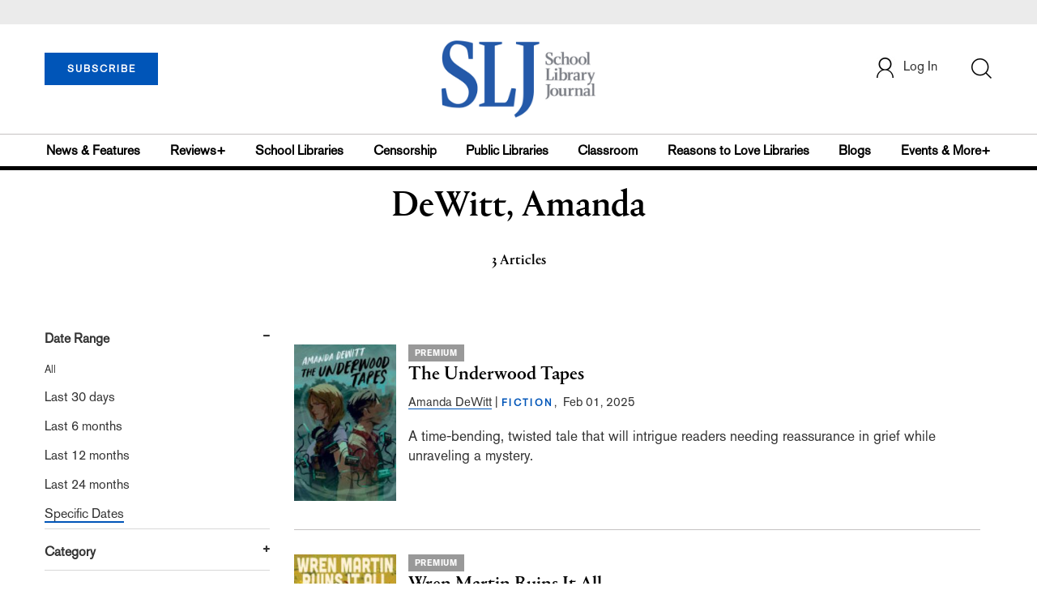

--- FILE ---
content_type: text/html; charset=utf-8
request_url: https://www.google.com/recaptcha/api2/aframe
body_size: -86
content:
<!DOCTYPE HTML><html><head><meta http-equiv="content-type" content="text/html; charset=UTF-8"></head><body><script nonce="6-X-RII6iofD7aq9CMYlYw">/** Anti-fraud and anti-abuse applications only. See google.com/recaptcha */ try{var clients={'sodar':'https://pagead2.googlesyndication.com/pagead/sodar?'};window.addEventListener("message",function(a){try{if(a.source===window.parent){var b=JSON.parse(a.data);var c=clients[b['id']];if(c){var d=document.createElement('img');d.src=c+b['params']+'&rc='+(localStorage.getItem("rc::a")?sessionStorage.getItem("rc::b"):"");window.document.body.appendChild(d);sessionStorage.setItem("rc::e",parseInt(sessionStorage.getItem("rc::e")||0)+1);localStorage.setItem("rc::h",'1768589725800');}}}catch(b){}});window.parent.postMessage("_grecaptcha_ready", "*");}catch(b){}</script></body></html>